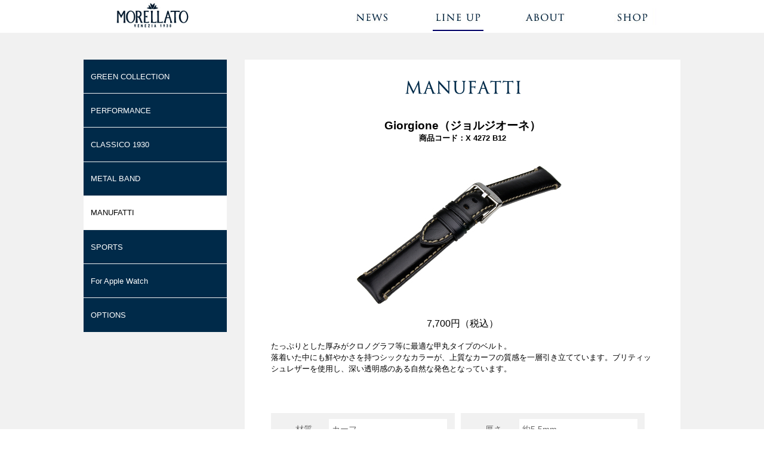

--- FILE ---
content_type: text/html
request_url: https://www.morellato.jp/newdata/lineup/manufatti/item/x4272b12.html
body_size: 15469
content:
<!doctype html>
<html lang="ja">
<head>
<meta charset="utf-8">
<meta name="viewport" content="width=device-width,initial-scale=1.0,minimum-scale=1.0,maximum-scale=1.0,user-scalable=no">
<link href="https://fonts.googleapis.com/earlyaccess/notosansjapanese.css" rel="stylesheet" />
<link rel="shortcut icon" href="https://www.morellato.jp/newdata/image/FavIcon.gif">
<title>時計ベルト・時計バンドのMORELLATO（モレラート） ｜ カーフ 牛革 GIORGIONE ジョルジオーネ</title>
<meta name="keywords" content="時計,腕時計,時計バンド,時計ベルト,ウォッチ,ストラップ,ロレックス,ブライトリング,パネライ,カルティエ,ロンジン,オメガ,パテック,ブルガリ,時計ベルト,エルメス,オンライン通販,アクセサリー,ジュエリー,交換,調整,通販,SEIKO,セイコー,ファッション,プレゼント,宝飾,高級,ブランド,トレンド">
<meta name="description" content="タフなイメージを連想させる表面処理は、ミリタリーウォッチとの相性抜群。
また、ラウンドケースの時計との組合せを考慮したケース付近のステッチ形状等、繊細な箇所にもこだわりを感じる1本となっています。">
<link rel="stylesheet" type="text/css" href="../../../css/reset.css">
<link rel="stylesheet" type="text/css" href="../../../css/allstyle.css">
<link rel="stylesheet" type="text/css" href="../../../css/itemstyle.css">
<link rel="stylesheet" type="text/css" href="../../../css/shop_test.css">
</head>
<body>
<div id="wrap" class="wf-notosansjapanese clearfix item">

<header id="top-head">
  <div id="headerArea" class="inner clearfix">
    <div id="mobile-head">
    <h1 class="logo"><a href="https://www.morellato.jp/"><img src="https://www.morellato.jp/newdata/image/base/morellato_logo.jpg" alt="モレラートオフィシャル1930"></a></h1>
    <div id="nav-toggle">
      <div>
      <span></span>
      <span></span>
      <span></span>
      </div>
    </div>
    <div id="Gnav"><!--スマホ用-->
      <ul class="clearfix">
      <li><a href="https://www.morellato.jp/newdata/news/news.html"><img src="../../../image/base/head_news.jpg"></a></li>
      <li><a href="https://www.morellato.jp/newdata/lineup/lineup.html"><img src="../../../image/base/head_lineup.jpg"></a></li>
      <li><a href="https://www.morellato.jp/newdata/about/about.html"><img src="../../../image/base/head_about.jpg" alt="about"></a></li>
      <li><a href="https://www.morellato.jp/newdata/shop/shop.html"><img src="../../../image/base/head_shop.jpg" alt="shop"></a></li>
      </ul>
    </div>
    </div>

    <nav id="global-nav">
      <ul class="sp_none">
        <li><a href="https://www.morellato.jp/newdata/news/news.html"><img src="../../../image/base/head_news.jpg"></a></li>
        <li class="this"><a href="https://www.morellato.jp/newdata/lineup/lineup.html"><img src="../../../image/base/head_lineup.jpg"></a></li>
        <li><a href="https://www.morellato.jp/newdata/about/about.html"><img src="../../../image/base/head_about.jpg" alt="about"></a></li>
        <li><a href="https://www.morellato.jp/newdata/shop/shop.html"><img src="../../../image/base/head_shop.jpg" alt="shop"></a></li>
      </ul>
      <ul id="LeftBar">
            <li><a href="https://www.morellato.jp/newdata/lineup/greencollection/greencollection.html">GREEN COLLECTION</a></li>
            <li><a href="https://www.morellato.jp/newdata/lineup/performance/performance.html">PERFORMANCE</a></li>
            <li><a href="https://www.morellato.jp/newdata/lineup/classico1930/classico1930.html">CLASSICO 1930</a></li>
            <li><a href="https://www.morellato.jp/newdata/lineup/metalband/metalband.html">METAL BAND</a></li>
            <!--<li><a href="https://www.morellato.jp/newdata/lineup/felsina/felsina.html">FELSINA</a></li>-->
            <li class="this"><a href="https://www.morellato.jp/newdata/lineup/manufatti/manufatti.html">MANUFATTI</a></li>
            <li><a href="https://www.morellato.jp/newdata/lineup/sports/sports.html">SPORTS</a></li>
            <li><a href="https://www.morellato.jp/newdata/lineup/forapplewatch/forapplewatch.html">For Apple Watch</a></li>
            <li><a href="https://www.morellato.jp/newdata/lineup/options/options.html">OPTIONS</a></li>
      </ul>
    </nav>

  </div>

</header>

<div id="maincontent_item" class="clearfix area1000px">
  <div id="LeftBox">
    <ul id="leftBar">
            <li><a href="https://www.morellato.jp/newdata/lineup/greencollection/greencollection.html">GREEN COLLECTION</a></li>
            <li><a href="https://www.morellato.jp/newdata/lineup/performance/performance.html">PERFORMANCE</a></li>
            <li><a href="https://www.morellato.jp/newdata/lineup/classico1930/classico1930.html">CLASSICO 1930</a></li>
            <li><a href="https://www.morellato.jp/newdata/lineup/metalband/metalband.html">METAL BAND</a></li>
            <!--<li><a href="https://www.morellato.jp/newdata/lineup/felsina/felsina.html">FELSINA</a></li>-->
            <li class="this"><a href="https://www.morellato.jp/newdata/lineup/manufatti/manufatti.html">MANUFATTI</a></li>
            <li><a href="https://www.morellato.jp/newdata/lineup/sports/sports.html">SPORTS</a></li>
            <li><a href="https://www.morellato.jp/newdata/lineup/forapplewatch/forapplewatch.html">For Apple Watch</a></li>
            <li><a href="https://www.morellato.jp/newdata/lineup/options/options.html">OPTIONS</a></li>
    </ul>
  </div><!--LeftBox-->




  <div id="RightBox" class="clearfix">

<div class="sectionBox Basic">
<h2 class="cat-img"><img src="../../../image/lineup/manufatti.png" alt="MANUFATTI" ></h2>

<div id="tittleArea">
            	<h3>Giorgione（ジョルジオーネ）</h3>
            	<h4>商品コード：X 4272 B12</h4>
</div><!-- tittleArea -->

<div id="mainArea">
<div id="itemPhotoBox"><img src="../../../image/lineup/manufatti/x4272b12/x4272b12.jpg" alt="カーフ 牛革  交換用時計ベルトGIORGIONE（ジョルジオーネ）" width="375" height="" ></div>
<div id="itemSpecBox">
<p class="price">7,700円（税込）</p>
<div class="textBox">
            	<p>たっぷりとした厚みがクロノグラフ等に最適な甲丸タイプのベルト。<br>
           	    落着いた中にも鮮やかさを持つシックなカラーが、上質なカーフの質感を一層引き立てています。ブリティッシュレザーを使用し、深い透明感のある自然な発色となっています。</p>
</div>

<table class="tableDesign1" width="100%" border="0" cellspacing="0" cellpadding="0">
  				<tr>
    			<td class="tdDesign1">材質</td>
    			<td>カーフ</td>
  				</tr>
  				<tr>
			    <td class="tdDesign1">厚さ</td>
			    <td>約5.5mm</td>
				</tr>
				<tr>
    			<td class="tdDesign1">カラー</td>
			    <td>3色</td>
				</tr>
				<tr>
				<td class="tdDesignEnd">長さ</td>
				<td>男性サイズ<br>
				  6時側：118mm<br>
				  12時側：75mm</td>
				</tr>
</table>
</div><!-- itemSpecBox end -->
</div><!-- mainArea end -->
</div><!--Basic end-->

<div class="sectionBox Color">
<h2><img src="../../../image/lineup/color.png" alt="color" ></h2>
<dl class="clearfix">
				<dd><p class="chip"><img src="../../../image/lineup/manufatti/x4272b12/019.jpg" alt="Black(019)" width="284" height="50" >
				</p><p class="colorName">Black(019)</p></dd>
				<dd><p class="chip"><img src="../../../image/lineup/manufatti/x4272b12/034.jpg" alt="Dark Brown(034)" width="284" height="50" >
				 </p><p class="colorName">Dark Brown(034)</p></dd>
				  <dd><p class="chip"><img src="../../../image/lineup/manufatti/x4272b12/041.jpg" alt="Gold Brown(041)" width="284" height="50" >
				  </p><p class="colorName">Gold Brown(041)</p></dd>
</dl>
<p class="colorInfo">
  ■ 掲載商品の色調は画像の関係上、実物と異なることがございます。<br>
  ■ 天然皮革の為、商品のサイズに若干のずれが生じることがございます。</p>
</div><!-- Color end -->

<div class="sectionBox Size">
<h2><img src="../../../image/lineup/size.png" alt="size" ></h2>
<table class="tableDesign3" width="100%" cellspacing="0" cellpadding="0">
    			<tr>
				    <th class="thTop1">(mm)</th>
				    <th>8</th>
				    <th>10</th>
				    <th>12</th>
				    <th>13</th>
				    <th>14</th>
				    <th>16F</th>
				    <th>16M</th>
				    <th>17</th>
				    <th>18</th>
				    <th class="thEnd1">19</th>
				    <th class="thEnd1">20</th>
				    <th class="thEnd1">22</th>
				    <th class="thEnd1">24</th>
				</tr>
				<tr>
				    <td class="tdLeft">BLACK (019)</td>
				    <td>&nbsp;</td>
				    <td>&nbsp;</td>
				    <td>&nbsp;</td>
				    <td>&nbsp;</td>
				    <td>&nbsp;</td>
				    <td>&nbsp;</td>
				    <td>&nbsp;</td>
				    <td>&nbsp;</td>
				    <td>●</td>
				    <td>&nbsp;</td>
				    <td>●</td>
				    <td>●</td>
				    <td>●</td>
			      </tr>
				
				<tr>
				  <td class="tdLeft">DARK BROWN (034)</td>
				  <td>&nbsp;</td>
				  <td>&nbsp;</td>
				  <td>&nbsp;</td>
				  <td>&nbsp;</td>
				  <td>&nbsp;</td>
				  <td>&nbsp;</td>
				  <td>&nbsp;</td>
				  <td>&nbsp;</td>
				  <td>●</td>
				  <td>&nbsp;</td>
				  <td>●</td>
				  <td>●</td>
				  <td>●</td>
				  </tr>
				<tr>
				  <td class="tdLeft">GOLD BROWN (041)</td>
				  <td>&nbsp;</td>
				  <td>&nbsp;</td>
				  <td>&nbsp;</td>
				  <td>&nbsp;</td>
				  <td>&nbsp;</td>
				  <td>&nbsp;</td>
				  <td>&nbsp;</td>
				  <td>&nbsp;</td>
				  <td>●</td>
				  <td>&nbsp;</td>
				  <td>●</td>
				  <td>●</td>
				  <td>●</td>
				  </tr>
                </table>

<p class="sizeInfo">■ 上記の●は在庫の有無を示すものではありません。</p>

</div><!--Size end-->

<!--取り扱い店舗ツール-->

<section id="shop" class="p_section">
    <h2>取り扱い店舗</h2>
    <h5>ALLRef.</h5>
    <p5>全カラー・全サイズあり</p5>

    <!--取り扱い店舗ツール-->
    <tbody><script src="https://morellato.jp/newdata/js/commodity.js?page=4272B12"></script>
    </tbody>
</section>
      
      
  </div><!--RightBox end-->
</div><!-- maincontent-->


<div id="menuBannerArea" class="clearfix area1366px">
  <p class="banner"><a href="https://www.morellato.jp/newdata/voice/voice.html"><img src="../../../image/base/customer_voice_banner2.jpg" alt="CUSTOMER VOICE お客様から寄せられたメッセージのご紹介" class="hover"></a></p>
  <p class="banner"><a href="https://www.morellato.jp/newdata/beltexchange/beltexchange.html"><img src="../../../image/base/belt_exchange_banner2.jpg" alt="BELT EXCHANGE 時計ベルトの交換方法について" class="hover"></a></p>
  <p class="banner"><a href="../../../news/news.html"><img src="../../../image/base/morellato_news_banner2.jpg" alt="MORELLATO NEWS 販売店・掲載雑誌のご紹介" class="hover"></a></p>
  <p class="banner"><a href="https://www.morellato.jp/newdata/about/about.html"><img src="../../../image/base/morellato_movie_banner2.jpg" alt="MORELLATO MOVIE モレラートご紹介ムービー" class="hover"></a></p>
</div><!-- menuBannerArea end -->






<div id="PageTop" >
  <p id="toTop"><a href="#"><img src="https://www.morellato.jp/newdata/image/base/pagetop.png" alt="PAGE TOP" width="68" height="15" class="hover" ></a></p>
</div><!-- pageTop end -->


<footer>
<!--<p><a href="https://www.morellato.com/morellato_en/">morellato（italy）</a>｜ <a href="https://www.morellato.jp/newdata/info/info.html">シンシアー会社概要</a>　|　<a href="https://www.mano-a-mano.jp/">通販サイト</a>　|　<a href="https://www.rakuten.co.jp/mano-a-mano/">楽天ショッピング</a></p>-->


  <div class="footinner clearfix">
  <p class="logofoot"><img src="../../../image/base/morelogo.png" alt="MORELLATO"></p>
    <ul class="fnav">
        <li><span class="fnav_title">LINE UP</span></li>
            <li><a href="https://www.morellato.jp/newdata/lineup/greencollection/greencollection.html">GREEN COLLECTION</a></li>
            <li><a href="https://www.morellato.jp/newdata/lineup/performance/performance.html">PERFORMANCE</a></li>
           <li><a href="https://www.morellato.jp/newdata/lineup/classico1930/classico1930.html">CLASSICO 1930</a></li>
            <li><a href="https://www.morellato.jp/newdata/lineup/metalband/metalband.html">METAL BAND</a></li>
            <!--<li><a href="https://www.morellato.jp/newdata/lineup/felsina/felsina.html">FELSINA</a></li>-->
            <li><a href="https://www.morellato.jp/newdata/lineup/manufatti/manufatti.html">MANUFATTI</a></li>
            <li><a href="https://www.morellato.jp/newdata/lineup/sports/sports.html">SPORTS</a></li>
            <li><a href="https://www.morellato.jp/newdata/lineup/savethenature/savethenature.html">SAVE THE NATURE</a></li>
            <li><a href="https://www.morellato.jp/newdata/lineup/forapplewatch/forapplewatch.html">For Apple Watch</a></li>
            <li><a href="https://www.morellato.jp/newdata/lineup/options/options.html">OPTIONS</a></li>
        </ul>
    <ul class="fnav">
      <li><span class="fnav_title">NEWS</span>
      <li><a href="https://www.morellato.jp/newdata/news/news.html">MORELLATO NEWS</a></li>
      <li><a href="https://www.morellato.jp/newdata/news/news.html">&nbsp;&nbsp;&nbsp;&nbsp;- PICK UP SHOP</a></li>
      <li><a href="https://www.morellato.jp/newdata/news/fair.html">&nbsp;&nbsp;&nbsp;&nbsp;- PICK UP SHOP FAIR</a></li>
      <li><a href="https://www.morellato.jp/newdata/news/publishing.html">&nbsp;&nbsp;&nbsp;&nbsp;- PUBLISHING</a></li>
      <li><a href="https://www.morellato.jp/newdata/news/news.html#backnumber">BACK NUMBER</a></li>
      </li>
    </ul>
    <ul class="fnav">
      <li><span class="fnav_title">ABOUT</span>
      <li><a href="https://www.morellato.jp/newdata/about/about.html">ABOUT MORELLATO</a></li>
      <li><a href="https://www.morellato.jp/newdata/about/history.html">HISTORY</a></li>
      <li><a href="https://www.morellato.jp/newdata/about/technology.html">TECHNOLOGY</a></li>
      <li><a href="https://www.morellato.jp/newdata/about/material.html">MATERIAL</a></li>
      </li>
    </ul>
    <ul class="fnav">
      <li><span class="fnav_title"><a href="https://www.morellato.jp/newdata/shop/shop.html">SHOP</a></span></li>
      <li><span class="fnav_title">OTHER</span>
      <li><a href="https://morellato.jp/voices/">CUSTOMER VOICE</a></li>
      <li><a href="https://www.morellato.jp/newdata/beltexchange/beltexchange.html">BELT EXCHANGE<br>
      （時計ベルトの交換方法）</a></li>
      </li>
    </ul>
    <ul class="fnav">
      <li><span class="fnav_title"><a href="https://www.morellato.com/shop/ms_it/" target="_blank">morellato（italy）</a></span></li>
      <li><span class="fnav_title"><a href="https://www.morellato.jp/newdata/info/info.html">シンシアー会社概要</a></span></li>
      <li><span class="fnav_title"><a href="https://www.mano-a-mano.jp/">通販サイト</a></span></li>
      <li><span class="fnav_title"><a href="https://www.rakuten.co.jp/mano-a-mano/">楽天ショッピング</a></span></li>
    </ul>
  </div>

</footer>


<div id="copyright">Copyright © Morellato,Inc. All rights reserved.</div>
</div><!-- wrap-->

<script type="text/javascript" src="https://ajax.googleapis.com/ajax/libs/jquery/1.8.1/jquery.min.js"></script>
<script src="../../../js/allstyle.js"></script>

<script src="/js/analytics.js"></script>


</body>
</html>


--- FILE ---
content_type: text/css
request_url: https://www.morellato.jp/newdata/css/allstyle.css
body_size: 14196
content:
@charset "utf-8";
/* CSS Document */

.clearfix:after{
	content:"";
	clear:both;
	display:block;	
}
.mainsp{
	display:none;
}

.cov_top{
	display:block;
	
}
.centerbox{
	display:block;
	position: absolute;
    top: 0;
    bottom: 0;
    left: 0;
    right: 0;
    margin: auto;
    width: 100%;
    height:auto;
    text-align: center;	
	z-index:-100;
}

 p#us {
    position: absolute;
    bottom: 2%;
    left: 48%;
}	
p#us a{
	display:block;	
}
p#us a img{
   width:50px;
   height:auto;
}	
/*.wf-notosansjapanese { font-family: "Noto Sans Japanese"; }	*/
.wf-notosansjapanese { font-family:"ヒラギノ角ゴ Pro W3", "Hiragino Kaku Gothic Pro", "メイリオ", Meiryo, Osaka, "ＭＳ Ｐゴシック", "MS PGothic", sans-serif;	 }
.index{
	font-family:"ヒラギノ角ゴ Pro W3", "Hiragino Kaku Gothic Pro", "メイリオ", Meiryo, Osaka, "ＭＳ Ｐゴシック", "MS PGothic", sans-serif;	
}
#wrap{
	background:#f1f1f1;
}
a{
	text-decoration:none;
	color:#333;
}
a:hover{
	opacity:0.6;
}
.area1000px{
	width:1000px;	
}
.area1366px{
	width:1366px;
	margin:0 auto;		
}
#Gnav{
	display:none;	
}
#MainPhoto{	
width:1366px;
	margin:0 auto;	
	
}
#menuBannerArea{
	width:100%;
	max-width:1366px;
	clear:both;	
	margin:0 auto;
	margin-bottom:3%;
}


#PageTop {
    position: fixed;
    right: 0;
    bottom: 20px;
    padding: 7px 3px 5px;
    background: #fff;
}




/*共通*/


/*ヘッダー部分*/
.inner {
    width: 980px;
    margin: 0 auto;
}
.inner:after {
    content: "";
    clear: both;
    display: block;
}
 
/* header */
#top-head{
	background:#FFF;	
}
#top-head {
    top: -100px;
    position: absolute;
    width: 100%;
    margin: 100px auto 0;
    padding: 0 0 0;
    line-height: 1;
    z-index: 999;
}
#top-head a,
#top-head {
    color: #fff;
    text-decoration: none;
}
#top-head .inner {
    position: relative;
}
#top-head .logo {
    float: left;
    font-size: 36px;
}
#global-nav ul {
    list-style: none;
    position: absolute;
    right: 0;
    top:26%;
    font-size: 14px;
}
#global-nav ul li {
    float: left;
	padding-bottom:8px;
}
#global-nav ul li a {
    padding: 0 30px;
}
#global-nav #LeftBar{
		display:none; 
 }
/* Fixed */
#top-head.fixed {
    margin-top: 0;
    top: 0;
    position: fixed;
    padding-top: 5px;
    height: 55px;
    background: #fff;
    background: rgba(255,255,255,1);
    transition: top 0.65s ease-in;
    -webkit-transition: top 0.65s ease-in;
    -moz-transition: top 0.65s ease-in;
	box-shadow: 0 0 10px 0 rgba(0,0,0,0.4);
}

#top-head.fixed .logo {
    font-size: 24px;
    color: #333;
}
#top-head.fixed #global-nav ul li a {
    color: #333;
    padding: 0 20px;
}
 
/* Toggle Button */
#nav-toggle {
    display: none;
    position: absolute;
    right: 12px;
    top: 14px;
    width: 34px;
    height: 36px;
    cursor: pointer;
    z-index: 101;
}
#nav-toggle div {
    position: relative;
}
#nav-toggle span {
    display: block;
    position: absolute;
    height: 4px;
    width: 100%;
    background: #666;
    left: 0;
    -webkit-transition: .35s ease-in-out;
    -moz-transition: .35s ease-in-out;
    transition: .35s ease-in-out;
}
#nav-toggle span:nth-child(1) {
    top: 0;
}
#nav-toggle span:nth-child(2) {
    top: 11px;
}
#nav-toggle span:nth-child(3) {
    top: 22px;
}
#maincontent{
	padding-top:	3%;
}
/*ヘッダ部分end--------------------------------------------*/
#maincontent_item{
	padding-top:100px;
	margin:0 auto 5%;
}
.sp_none .this img{
	border-bottom:2px solid #006;
	padding-bottom:8px;
}

#maincontent{
	margin:0 auto 2%;
	
}
#rightContent{

 float:left;

}
#MainPhoto{
	margin-top:51px;
	margin-bottom:50px;	
}
#MainPhoto img{
		width:100%;
		max-width:1366px;
}
#leftContent{
	width:240px;
	
	margin:0px;
	padding:0px;	
}

#LineupBoxAll{
		
}
#LeftBar,#leftBar{
	font-size:13px;
		
}
#LeftBar li,#leftBar li{
	
	margin-bottom:1px;
	background:#002a49;
	
}
#LeftBar li.in,#leftBar li.in{
	background:#666;	
}
#LeftBar li a,#leftBar li a{
	padding:9% 5%;	
	display:block;
	color:#fff;	
}
.newspic1 img, .newarrivalpic1 img{
	width:100%;	
}

#menuBannerArea p.banner {
	max-width:307px;
    float: left;
    width: 23%;
    margin: 0 1%;
}
#menuBannerArea p.banner img{
	width:100%;
}

.logo{
	width:210px;	
}
.logo img{
	width:100%;	
	height:auto;
}


/*footer部分*/

footer{
	width:100%;
	padding:5% 0;
	background-color:#fff;
	
}

footer .footinner{
	width:100%;
	max-width:1000px;
	margin:0 auto;
	
}
.logofoot{
	float:left;
	margin-right:3%
}
.fnav{
	float:left;	
	width:15%;
	margin-right:1%;
	list-style:none;
}
.fnav li{
	line-height:1.9;	
	font-size:11px;
}
.fnav_title{
	display:block;
	font-weight:bold;
	font-size:13px;
	border-bottom:1px solid #CCC;
	padding-bottom:4%;
	margin-bottom:6%;
}
#copyright{
	padding:2% 0;
	text-align:center;
	font-size:9px	
}


/*index.html--------------------------------*/

#LineupBox{
	margin:0 auto;
	width:100%;
	max-width:1000px;
}
#LineupBox h2{
	text-align:center;
	padding:5% 0;
	
		
}
#LineupBox ul{
	list-style:none;	
}
#LineupBox ul li{
	float:left;	
	width:31%;
	margin:0 1% 0;
	background:#fff;
	height:350px;
	margin-bottom:2%;
	
}
#LineupBox ul li a{
	height:350px;
	display:block;
	
	
	
}
#LineupBox ul li a:hover{
	border-bottom:3px solid #002a49;
	box-shadow:0px 3px 0px rgba(204,204,204,1);
	transition: 0.1s;
	background:#fff;
	opacity:0.7 ;
}
#LineupBox ul li a img{
	width:100%;
	height:auto;
	

}

.Shadow{
	display:block;
	background:#000;
	height:213px;
}
.LineUpttl{
	font-size:17px;	
	padding:3% 10%;
	margin-bottom:3.5%;
	border-bottom:1px solid #CCC;
}
.LineUptext{
	font-size:13px;	
	padding:0 10%;	
	
}

#menuAres{
	margin:0 auto 3%;
	background: #fff;
}
#news, #NewArrival {
    width: 50%;
    float: left;
}
#menuAres h2 {
    text-align: center;
    margin-bottom: 5%;
    margin-top: 5%;
}
#menuAres ul {
    width: 95%;
    max-height: 20px;
	padding-bottom:32%;
    overflow: auto;
    list-style-type: none;
    margin: 0 auto;
}
#menuAres ul li {
    padding-bottom: 2%;
    margin-bottom: 2%;
}
.newspic1, .newarrivalpic1 {
    float: left;
    width: 50%;
}

#menuAres ul li time {
    margin-right: 2%;
}
#NewArrival span.cate {
    display: inline-block;
    background: #002a49;
	padding:0.5% 0;
    color: #fff;
    width: 120px;
    text-align: center;
    margin-right: 2%;
}
#menuAres ul li {
    padding-bottom: 2%;
    margin-bottom: 2%;
	font-size:12px;
	line-height:1.6;
}

/*linup.html-共通含む-------------------------------*/
#LeftBox{
	width:240px;
	margin-right:3%;
	float:left;	
}
#RightBox{
	width:730px;
	float:left;
}

#RightBox #LineupBox .Shadow{
	display: block;
    background: #000;
    height: auto;	
}
#RightBox #LineupBox ul li {
    width: 31%;
    margin: 0 1% 0;
    background: #fff;
    height: auto;
    margin-bottom: 2%;
}
#RightBox #LineupBox ul li a {
    height: 270px;
    display: block;
	border-bottom:3px solid rgba(255,255,255,0)
}

#RightBox #LineupBox ul li a:hover{
	border-bottom:3px solid #002a49;
	box-shadow:0px 3px 0px rgba(204,204,204,1);
	transition: 0.1s;
}

.Lineup #maincontent{
		
}
#LeftBar li.this,#leftBar li.this{
	background:#fff;
	color:#000;
	
}
#LeftBar li.this a,#leftBar li.this a{
	color:#000;
	
}	nav.nav ul{
	list-style: none;
    position: absolute;
    right: 0;
    top: 26%;
    font-size: 14px;
 }	
nav.nav ul li{
	float: left;
    padding-bottom: 8px; 
	padding: 0 30px;
 }	
 
@media screen and (max-width:767px){
.mainsp{
	padding-top:75px;	
}
	
	#sample04-arrow {
	position: relative;
	width: 400px;
	margin: -30px auto 80px;
	text-align: center;
}
#sample04-arrow div {
	display: inline-block;
	margin: 0 10px;
}

.mainsp{
	display:block;
	
}
.cov_top{
	display:none;	
}
	#maincontent {
    padding-top:5%;
}
	nav.nav ul li{
	padding: 0;
 }
	/*spヘッダ部分str--------------------------------------------*/
	
	 #top-head,
    .inner {
        width: 100%;
        padding: 0;
    }
    #top-head {
		padding-top:5px;
        top: 0;
        position: fixed;
        margin-top: 0;
		height:70px;
    }
    /* Fixed reset */
    #top-head.fixed {
        background: #fff;
		box-shadow: 0 0 10px 0 rgba(0,0,0,0.4);
		height:70px;
    }
    #mobile-head {
        background: #fff;
        width: 100%;
        height: 70px;
        z-index: 999;
        position: relative;
		text-align:center;
    }
    #top-head.fixed .logo,
    #top-head .logo {
        position: absolute;
       
        top: 0;
        color: #333;
        font-size: 26px;
    }
    #global-nav {
        position: absolute;
        /* 開いてないときは画面外に配置 */
        top: -500px;
        background: #333;
        width: 100%;
        text-align: center;
        padding: 10px 0;
        -webkit-transition: .5s ease-in-out;
        -moz-transition: .5s ease-in-out;
        transition: .5s ease-in-out;
    }
    #global-nav ul {
        list-style: none;
        position: static;
        right: 0;
        bottom: 0;
        font-size: 14px;
    }
    #global-nav ul li {
        float: none;
        position: static;
    }
    #top-head #global-nav ul li a,
    #top-head.fixed #global-nav ul li a {
        width: 98%;
        display: block;
       color:#fff;
        padding: 12px 0 1% 2%;
		text-align:left;
    }
	#top-head #global-nav ul li.this a,
    #LeftBox ul.leftBar li.this a {
        width: 98%;
        display: block;
       color:#000;
        padding: 12px 0 1% 2%;
		text-align:left;
    }
	
	
    #nav-toggle {
        display: block;
    }
    /* #nav-toggle 切り替えアニメーション */
    .open #nav-toggle span:nth-child(1) {
        top: 11px;
        -webkit-transform: rotate(315deg);
        -moz-transform: rotate(315deg);
        transform: rotate(315deg);
    }
    .open #nav-toggle span:nth-child(2) {
        width: 0;
        left: 50%;
    }
    .open #nav-toggle span:nth-child(3) {
        top: 11px;
        -webkit-transform: rotate(-315deg);
        -moz-transform: rotate(-315deg);
        transform: rotate(-315deg);
    }
    /* #global-nav スライドアニメーション */
    .open #global-nav {
        /* #global-nav top + #mobile-head height */
        -moz-transform: translateY(556px);
        -webkit-transform: translateY(556px);
        transform: translateY(556px);
}

#top-head .logo{
	width:100%;	
	left:0;
}
#top-head .logo img{
	width:180px;
	height:auto;
}
	#MainPhoto{	
	width:100%;
	margin:72px auto 2%;	
	
}

/*ヘッダ部分end--------------------------------------------*/


.area1000px{
	width:100%;
	
}
.area1366px{
	width:100%;
	margin:0 auto;		
}

#LineupBox{
	
}
#LineupBox ul li {
	width:48%;
	margin-right:1%;
    margin-bottom: 2%;
	height:285px;
	
}
#LineupBox ul li a {
    height: 250px;
	padding-bottom:5%;
}
.Shadow {
    display: block;
    background: inherit;
  height:auto;
}
#LineupBox ul li a:hover{
	border-bottom:none;
	box-shadow:none;
	transition: none;
}
#news, #NewArrival{
	padding:1.5% 0 10%;
	 float: none;
    width: 100%;
}
.newspic1, .newarrivalpic1 {
   display:none;
}
#menuBannerArea{
	margin:5% 0 5%;	
	
}
#menuBannerArea p.banner{
	width:48%;
	margin:0 1% 1.5%;	
}
#menuBannerArea .banner img{
	width:100%;
}
#news h2 img{
width:80px;
	height:auto;
}
#NewArrival h2 img{
	width:180px;
	height:auto;
}
#LineupBox h2 img{
	width:90px;
	height:auto;	
}
footer{
	padding:2% 0;	
}
footer .footinner{
	width:100%;	
}
.logofoot{
	float:none;	
	margin-bottom:0;
}
.logofoot{
display:none;
}
.logofoot img{
	width:50px;
	height:auto;
	
}
.fnav_title {
   padding-bottom:1%;
	margin-bottom:1%;
}
.fnav{
	float:none;
	width:96%;
	margin:2%;	
	
	
}
.fnav li{
	line-height:2.1;
	
}

#LeftBox{
	display:none;	
}
#RightBox{
	width:100%;
	float:none;	
}
#RightBox #LineupBox{
	width:100%;	
}
#RightBox #LineupBox ul li{
		width:48%;
}
#Gnav{
	display:block;
	padding-top:45px;	

}
#Gnav ul li{
	float:left;
	width:25%;

}
#Gnav ul li img{
	width:70px;
	height:auto;
	
}
#Gnav ul li.this img{
	border-bottom:2px solid #006;
	

}
#global-nav{
	background:#ccc;	
}
#global-nav #LeftBar,#leftBar{
		display:block;
		font-size:12px;
		
 }
.sp_none{
		display:none; 
 }
.index #top-head .logo {
  text-align:center; 
  z-index:2;
}
nav.nav{
     display: block;
    
}
nav.nav ul{
   padding-top: 45px;
   background:#fff;
   width:100%;
}
nav.nav ul li{
    float: left;
    width: 25%;
	padding-bottom:0;
	text-align:center;
}
nav.nav ul li img{
   width: 70px;
    height: auto;
}

p#us {
    position: absolute;
    bottom: 11%;
    left: 46%;
}

#LineupBox h2 {
    text-align: center;
    padding: 3% 0;
	
	text-align:left;
	border-bottom:1px solid #999;
	margin:0 2% 2% 2%;
}
.LineUptext {
    font-size: 13px;
    padding: 0 3%;
}
#menuAres h2 {
      text-align: center;
    padding: 3% 0;
	
	text-align:left;
	border-bottom:1px solid #999;
	margin:0 2% 5% 2%;
}
#menuAres ul {
    width: 95%;
    max-height: 20px;
    padding-bottom: 34%;
    overflow:hidden;
    list-style-type: none;
    margin: 0 auto;
}
#news h2 img {
    width: 62px;
    height: auto;
}
#NewArrival h2 img {
    width: 140px;
    height: auto;
}
.footbox{
	width:49%;	
	margin-right:1%;
	float:left;
}
.lastbox{
	clear:both;	
}
.lastbox{
	text-align:center;	
}
.lastbox li{
	text-align:center;
	background:#f1f1f1;
	color:#fff;
}
.lastbox li a{
	color:#000;
}
.lastbox .fnav_title {
    padding-bottom: 1%;
    margin-bottom: 1px;
}
.lastbox .fnav{
	width: 100%;
    margin: 0%;	
}
#copyright{
	background:#000;
	color:#fff;	
}

}

@media screen and (max-width:479px){
	
#LineupBox ul li {
	height:auto;
	
}	
}



/*sp ABOUT ヘッダ部分start--------------------------------------------*/
#aboutSelect_sp {
    display:none;
}
#aboutSelect_sp li {
	margin-bottom:1px;
	background:#002a49;
    display: inline-block;
    width:49%;
}
#aboutSelect_sp li.in {
	background:#666;	
}
#aboutSelect_sp li a {
	padding:4% 5%;	
	display:block;
	color:#fff;	
}
#aboutSelect_sp li.this {
	background:#fff;
	color:#000;
}
#aboutSelect_sp li.this a {
	color:#000;
}

@media screen and (max-width:767px){
    #aboutSelect_sp {
        display:block;
        font-size:13px;
        border-top: #999 1px solid;
        border-bottom: #999 1px solid;
        margin-bottom:10px;
    }
    #aboutSelect {
        display:none;
    }
}

/*sp ABOUT ヘッダ部分end--------------------------------------------*/




--- FILE ---
content_type: text/css
request_url: https://www.morellato.jp/newdata/css/itemstyle.css
body_size: 4512
content:
@charset "utf-8";
/* CSS Document */
*, *:before, *:after {
    -webkit-box-sizing: border-box;
       -moz-box-sizing: border-box;
         -o-box-sizing: border-box;
        -ms-box-sizing: border-box;
            box-sizing: border-box;
}

#RightBox .sectionBox {
  background: #fff;
  padding: 4% 6%;
  margin: 0 0 4%;
}
#RightBox h2 {
  margin: 0 auto;
  text-align: center;
}
#RightBox h2.cat-img {
  max-width: 380px;
}
#RightBox h4 {
  margin: 0 auto;
  text-align: center;
}

/*Basic*/
#RightBox h2.cat-img img{
  max-width: 100%;
}
#RightBox #tittleArea {
  text-align: center;
  margin: 6% 0;
}
#RightBox #tittleArea h3 {
  font-size: 1.2em;
  margin-bottom: 1%;
  text-transform: capitalize;
}
#RightBox #tittleArea h4 {
  font-size: 0.8em;
  margin-bottom: 1%;
  text-transform: uppercase;
}
#RightBox #itemPhotoBox {
  text-align: center;
  margin-bottom: 2%;
}
#RightBox #itemPhotoBox img {
  max-width: 100%;
}
#RightBox #itemSpecBox .price {
  text-align: center;
  margin: 2% 0;
  line-height: 2;
}
#RightBox #itemSpecBox .textBox {
  font-size: 0.8em;
  text-align: left;
  margin: 0 0 10%;
  line-height: 1.5;
}

#RightBox table.tableDesign1 {
    border-collapse: collapse;
    color: #666;
    font-size: 0.9em;
    line-height: 1.8;
}
#RightBox table.tableDesign1 tr {
    display: inline-flex;
    width: 48%;
    margin: 0 1.6% 2% 0;
    padding: 1.6% 2%;
    background-color: #f1f1f1;
}
#RightBox table.tableDesign1 td {
    padding: 5px 0px 5px 5px;
    width: 70%;
    background-color: #fff;
}
#RightBox table.tableDesign1 td.tdDesign1 {
    text-align: center;
    width: 30%;
    padding: 5px;
    background-color: #f1f1f1;
}
#RightBox table.tableDesign1 td.tdDesignEnd {
    width: 30%;
    text-align: center;
    padding: 5px;
    background-color: #f1f1f1;
}
/*Basic end*/
/*Color*/
#RightBox .Color dl {
  margin: 6% 0;
  width: 100%;
}
#RightBox .Color dd {
  min-width: 48%;
  float: left;
  text-align: center;
  margin: 0 1% 5% 0;
}
#RightBox .Color .chip {
}
#RightBox .colorName {
    line-height: 1.5;
    margin: 1% 0;
}
#RightBox .colorInfo,
#RightBox .sizeInfo {
    line-height: 1.5;
    font-size: 0.8em;
    text-align: center;
}


/*Color end*/
/*Size*/
#RightBox table.tableDesign3,
#RightBox table.tableDesign4 {
    margin: 6% 0;
    border: 2px solid #f1f1f1;
    border-collapse: collapse;
    color: #666;
    font-size: 11px;
}
#RightBox table.tableDesign3 tr,
#RightBox table.tableDesign4 tr {
    border: 2px solid #f1f1f1;
    line-height: 1.5;
}
#RightBox table.tableDesign3 tr:nth-child(odd),
#RightBox table.tableDesign4 tr:nth-child(odd) {
    background-color: #fbfbfb;
}
#RightBox table.tableDesign3 th,
#RightBox table.tableDesign4 th {
    border: 2px solid #f1f1f1;
    background: #ddd;
    text-align: center;
    font-weight: normal;
    padding: 1% 0.4%;
}
#RightBox table.tableDesign3 th.thTop1 {
    width: 180px;
    text-align: right;
}
#RightBox table.tableDesign3 th.thEnd1 {
    border: 2px solid #f1f1f1;
    background: #ddd;
    text-align: center;
    font-weight: normal;
    padding: 1% 0.4%;
}
#RightBox table.tableDesign3 td {
    border: 2px solid #f1f1f1;
    width: 20px;
    padding: 5px;
    text-align: center;
    box-sizing: content-box;
    color: #888;
}
#RightBox table.tableDesign3 td.tdLeft {
    text-align: left;
    color: #000;
}
#RightBox table.tableDesign3 tr:first-child,
#RightBox table.tableDesign4 thead {
    color: #000;
}


/*Size end*/
/*Shop*/
#RightBox table.tableDesign4 td {
color: #000;
padding:5px;
border: 1px solid #f1f1f1;
}
#RightBox table.tableDesign4 .styleShop{
width:160px;
text-align:left;
}
#RightBox table.tableDesign4 .styleShop a{
text-decoration: underline;
}

#RightBox table.tableDesign4 .stylePlace{
width:45px;
text-align:center;
}

#RightBox table.tableDesign4 .styleTel{
width:80px;
text-align:center;
}


/*Shop end*/


@media screen and (max-width:767px){
/*Basic*/
  #RightBox table.tableDesign1 tr {
      display: block;
      width: 100%;
    }
#RightBox table.tableDesign1 td {
    width: 80%;
}
#RightBox table.tableDesign1 td.tdDesign1 {
    width: 100px;
}
#RightBox table.tableDesign1 td.tdDesignEnd {
    width: 100px;
}

/*Basic end*/
/*Color*/
#RightBox .Color dd {
  float: none;
}


/*Color end*/
/*Size*/
#RightBox .Size,
#RightBox .Shop {
    width: 100%;
    padding: 4% 0;
    overflow-x: auto;
    -webkit-overflow-scrolling: touch;
}

#RightBox .Size table.tableDesign3,
#RightBox .Shop table.tableDesign4 {
    table-layout: fixed;
    width: 150%;
}
  
  
  /*Size end*/
/*Shop*/


/*Shop end*/

}

@media screen and (max-width:479px){
	
	
}

--- FILE ---
content_type: text/css
request_url: https://www.morellato.jp/newdata/css/shop_test.css
body_size: 9709
content:
@charset "utf-8";
/* CSS Document */

#leftContent{
	width:170px;
	height:450px;
	margin:0px;
	padding:0px;	
}

#leftSlider{
	width:170px;
	height:auto;	
	margin:0px;
	padding:0px;
	border-top:1px solid #000;
	border-bottom:1px solid #000;	
}

#leftSlider .leftStyle{
	padding:1px 0 1px 0;
	height:43px;
	border-bottom:1px dotted #999999;
}

#leftSlider .leftStyleEnd{
	padding:1px 0 1px 0;
	height:44px;
	border-bottom:none;
}

#leftSlider .leftStyle p,
#leftSlider .leftStyleEnd p{
	padding:12px 0 11px 0;	
	height:20px;
	background-color:#fff;
}


#leftSlider .leftStyle .bgGray{
	padding:12px 0 11px 0;	
	height:20px;
	background-color:#eee;
}

#rightContent{
	width:730px;
	height:auto;
	margin:0px;
	padding:0 0 0 50px;
}

#rightContent h2{
	width:727px;
	height:25px;
	font-size:16px;
	padding:3px 0 0 6px;
	border-left:5px solid #ccc;
	margin:0px;
}

.areaBlock{
	width:100%;
	margin:20px 0 0 0;
	padding:0px;	
}

.areaBlock table.shopArea{
	border:#666 1px solid;
	border-collapse:collapse;
	width:100%;	
}

.areaBlock table.shopArea th{
	background-color:#666;
	color:#FFF;
	padding:5px 0;
	text-align:center;	
}
.areaBlock table.shopArea th a{
	color:#fff;
	
}
.areaBlock table.shopArea a{
	text-decoration:underline;	
}
.areaBlock table.shopArea tr.trBgcolor{
	background-color:#ddd;
	text-align:center;	
}

.areaBlock table.shopArea th,
.areaBlock table.shopArea td{
		border:#666 1px solid;
}

.areaBlock table.shopArea td{
	padding:3px;
}
.pc_no{
	display:none;	
}
#areaSelectBlock{
	width:708px;
	height:auto;
	margin:20px 0 0 0;
	padding:10px;
	border:#666 1px solid;
}

#areaSelectBlock h3{
	text-align:center;
	margin:5px 0;
	font-size:12px;
	font-weight:normal;
}

#areaSelectBlock table.japanArea{
	border:#aaa 1px solid;
	border-collapse:collapse;	
	text-align:center;
	background:#eee;
	width:100%;
}
#areaSelectBlock table.shopArea {
   width:100%;
}

#areaSelectBlock table.japanArea td{
	border:1px solid #aaa;
	width:86px;
	font-size:12px;
	padding:3px 0;
	height:auto;
}

#areaSelectBlock h4{
	text-align:center;
	margin:10px 0;
	font-size:12px;
	width:702px;
	border-bottom:#CCC dotted 1px;
	padding:3px 3px;
}

#areaSelectBlock table.shopArea{
	border:#aaa 1px solid;
	border-collapse:collapse;	
	text-align:center;
	background:#fff;	
}

#areaSelectBlock table.shopArea td{
	border:1px solid #aaa;
	font-size:12px;
	padding:1% 3px;
	height:auto;
	text-align:left;
}

#areaSelectBlock table.shopArea td.tdBgColor{
	background:#eee;
	width:150px;
	text-align:center;
}

#areaSelectBlock a:link { color: #333; border:none; text-decoration:underline; font-weight:bold; }
#areaSelectBlock a:visited { color:#333; }
#areaSelectBlock a:hover { color: #999; }
#areaSelectBlock a:active { color: #333; }


#shopInfoArea{
	width:730px;
	height:auto;
	margin:30px 0 0 0;
}

#shopInfoArea h2{
	width:725px;
	height:18px;
	font-size:14px;
	background:#CCC;
	padding:4px 0 5px 5px;
	margin: 0 0 10px 0;
}

#shopInfoArea table td{
	padding:5px;	
}

#shopInfoArea h3{
	width:720px;
	height:auto;
	font-size:12px;
	padding:5px 0 6px 5px;
	margin: 10px 0;
	border-bottom:#000 solid 1px;
	border-left:5px solid #333;	
}

#shopInfoArea table.shopInfo{
	border:#999 5px solid;
	border-collapse:collapse;	
}

#shopInfoArea table.shopInfo td{
	border:1px solid #aaa;	
}

td.tdBgColor02{
	background:#eee;
	text-align:center;
}



#leftContent,
#rightContent,
.lineupBox{
	float:left;
}

#leftContent,
#rightContent,
.lineupBox{
	overflow:hidden;
}
.Shop #RightBox {
    background: #fff;
    width: 100%;
    max-width: 700px;
    padding: 2% 12px;
}
.Shop #maincontent {
    padding-top: 100px;
    margin: 0 auto 5%;
	
}
.Shop #areaSelectBlock {
    width: 96%;
    height: auto;
    margin: 20px 0 0 0;
    padding: 2%;
    border: #666 1px solid;
}
#areaSelectBlock h4 {
    width: 96%;
    border-bottom: #CCC dotted 1px;
    padding: 3px 2%;
}
#areaSelectBlock table.shopArea td.tdBgColor {
    background: #eee;
    width: 20%;
    text-align: center;
}
#shopInfoArea {
    width: 100%;
    height: auto;
    margin: 30px 0 0 0;
}
#shopInfoArea table {
    width: 100%;
    
} 
#shopInfoArea table tbody tr td{
    vertical-align:top;
    
} 
#shopInfoArea h2 {
    width: 98%;
    height: 18px;
    font-size: 14px;
    background: #CCC;
    padding: 4px 0 5px 2%;
    margin: 0 0 10px 0;
}
#shopInfoArea h3 {
   width: 96%;
    height: auto;
    font-size: 12px;
    padding: 5px 0 6px 2%;
    margin: 10px 0;
    border-bottom: #000 solid 1px;
    border-left: 5px solid #333;
}
#shopInfoArea a{
	text-decoration:underline;	
}
@media screen and (max-width:767px){
	
	#areaSelectBlock {
    width: 100%;
    height: auto;
    margin: 20px 0 0 0;
    padding: 10px;
    border: #666 1px solid;
}
#shopInfoArea table img {
    width: 100%;
	height:auto;
    
} 	
.Shop #RightBox {
    background: #fff;
    width: 96%;
    max-width: 700px;
    padding: 2% 2%;
}
.pc_no{
	display:block;	
}	
}
<!--取り扱い店舗-->
#RightBox .shop{
	background:#FFF;
}
#shop{
	background:#FFF;
	padding-top: 15px;
	
}
#shop .p_section{
	background:#FFF;
}
.p_section h2 {
    margin-top: 15px !important;
	margin-bottom: 15px !important;
    color: /*#7f1085*/#002a49;
    font-size: /*2.0em*/1.2em;
    text-align: center;
    background: #e5e5e5;
	padding-top: 15px !important;
	padding-bottom: 15px !important;
	
}


.p_section h5 {
    width: 60px;
    height: 25px;
    background-color: #a9a9a9;
    color: #ffffff;
    border-radius: 5px;
    text-align: center;
    padding: 7px 0 0 0;
    margin-bottom: 15px;
    font-size: 12px;
    font-family: 'Avenir Next Condensed','Yu Gothic UI',sans-serif;
    display: inline-block;
    position: relative;
    top: 1%;
    left: 48%;
}

.p_section p5 {
    font-size: 0.7em;
    font-weight: normal;
    position: relative;
    top: 5%;
    left: 48%;
}
#shop h3 {
	margin-top: 15px;
    margin-bottom: 15px;
    padding-bottom: 10px;
    color: /*#7f1085*/ #002a49;
    font-size: 1.0em;
    text-align: center;
    border-bottom: solid 2px #002a49/*rgba(127, 16, 133, 0.5)*/;
}

#shop a {
    text-decoration: underline;
}

#shop .table_shop {
    width: 100%;
	border-collapse:/*collapse*/separate;
    border-spacing:0;
	border-bottom:1px solid #002a49 !important;
	border-right:1px solid #002a49 !important;
	border-left:1px solid #002a49 !important;
}
#shop .table_shop tbody {
    border: solid 1px /*#99599d*/#002a49;
}
#shop .table_shop th:first-child, .contents_main #shop .table_shop tbody td:first-child {
    padding: 5px 10px;
    border-left: none;
    text-align: left;
}
#shop .table_shop tbody td {
    border-left: solid 1px rgba(24, 50, 133, 0.15);
}
#shop .table_shop th {
    color: #fff;
    background-color: /*#99599d*/#002a49;
    border-top: solid 2px /*#99599d*/#002a49;
    border-left: solid 1px #fff;
    text-align: center !important;
    text-decoration: none !important;
	font-size:0.7em;
	line-height:2.2;
}
.contents_main #shop .table_shop th, .contents_main #shop .table_shop td {
    width: 25%;
    padding: 12px 10px;
    font-size: 1.2em;
    text-align: left;
    line-height: 1.4;
    font-weight: normal;
    vertical-align: middle;
}
#shop .table_shop th:nth-child(2), .contents_main #shop .table_shop tbody td:nth-child(2) {
    width: 40%;
}
/*#shop .table_shop th:nth-child(3), .contents_main #shop .table_shop tbody td:nth-child(3) {
    width: 30%;
}*/
#shop .table_shop td {
    width: 25%;
    padding: 12px 10px;
    font-size: 0.7em;
    text-align: left;
    line-height: 1.4;
    font-weight: normal;
    vertical-align: middle;
}
#shop .table_shop tr:nth-child(even) {
    background-color: #f5fafe/*#e8f1f8*/;
}
#shop .table_shop tr{
    background-color: white;
}
#shop .table_shop tbody td:first-child {
    padding: 12px 10px;
    border-left: none;
    text-align: left;
}
@media screen and (min-width: 670px)
{
	.p_section h5 {
    width: 60px;
    height: 25px;
    background-color: #a9a9a9;
    color: #ffffff;
    border-radius: 5px;
    text-align: center;
    padding: 6px 0 0 0;
    margin-bottom: 5px;
    font-size: 12px;
    font-family: 'Avenir Next Condensed','Yu Gothic UI',sans-serif;
    display: inline-block;
    position: relative;
    top: 1%;
    left: 70%;}
	.p_section p5 {
    font-size: 0.8em;
    position: relative;
    top: 5%;
    left: 70%;
    font-weight: normal;
}
}
.p_section h6 {
	width: 60px;
    height: 25px;
    background-color: #a9a9a9;
    color: #ffffff;
    border-radius: 5px;
    text-align: center;
    padding: 5px 0 10px 0;
	margin-top: 5px;
    margin-bottom: -5px;
    font-size: 12px;
	font-family: 'Avenir Next Condensed','Yu Gothic UI',sans-serif;
    display: inline-block;
    position: relative;
    top: 1%;
    left: 15%;
	
	
}

.p_section p6 {
	font-size: 1.2em;
    font-weight:normal;
    position: relative;
    top: 5%;
    left: 50%;
}
@media screen and (min-width: 670px) {
	.p_section h6 {
	width: 60px;
    height: 25px;
    background-color: #a9a9a9;
    color: #ffffff;
    border-radius: 5px;
    text-align: center;
    padding: 3px 0 3px 0;
	margin-top: 5px;
    margin-bottom: -5px;
    font-size: 12px;
	font-family: 'Avenir Next Condensed','Yu Gothic UI',sans-serif;
    display: inline-block;
    position: relative;
    top: 1%;
    left: 0%;
	
}

.p_section p6 {
	font-size: 1.2em;
    position: relative;
    top: 5%;
    left: 78%;
	font-weight:normal;
}
}
#shop .table_shop th:nth-child(1), .contents_main #shop .table_shop tbody td:nth-child(1) {
    width: 30%;
}
#shop .table_shop th:nth-child(2), .contents_main #shop .table_shop tbody td:nth-child(2) {
    width: 40%;
}
#shop .table_shop th:nth-child(3), #shop .table_shop tbody td:nth-child(3) {
    width: 30%;
}
@media screen and (max-width: 670px)
{#shop .table_shop th:nth-child(3), #shop .table_shop tbody td:nth-child(3) {
    width: 30%;
}
}

--- FILE ---
content_type: application/javascript
request_url: https://morellato.jp/newdata/js/commodity.js?page=4272B12
body_size: 5014
content:
(function () {
	var
		scr = document.currentScript || (function getCurrentScript() {
			var elms = documentgetElementsByTagName('script');
			for (var idx = elms.length; idx; idx--) {
				var elm = elms[idx];
				if (elm.src) {
					return elm;
				}
			}
		})(),
		args = (function getArguments(_script) {
			var ret = {};
			if (_script) {
				var	src = _script.src.split('?')[1],
					arr = src && src.split('&') || [];
				for (var idx = 0, max = arr.length; idx < max; idx++) {
					var itm = arr[idx].split('=', 2);
					ret[decodeURIComponent(itm[0])] = decodeURIComponent(itm[1]);
				}
			}
			return ret;
		})(scr);
	(function LoadContents(_page) {
		var xhr;
		try {
			xhr = new XMLHttpRequest();
		} catch(_) {
			xhr = new ActiveXObject('MSXML2.XMLHTTP.6.0');
		}
		if (xhr) {
			xhr.open('GET', '/commodities/' + _page + '.json', true);
			xhr.onload = function (_event) {
				if (xhr.readyState === 4 && xhr.status === 200) {
					var dat = (window.JSON ? JSON.parse(this.responseText) : (function parseJSON(_text) {
							var vars = 'var ' + Object.keys(window).join(', ');
							return (new Function(vars + ';return (' + _text + ')'))(_text);
						})(this.responseText)).sort(function (_a, _b) {
							return _a.Kana < _b.Kana ? -1 : 1;
						});
					//console.log(dat);
					// Add MANO-A-MANO
					dat.push({
						ID: '99999',
						URL: 'https://mano-a-mano.jp/fs/manoamano/' + ((dat[dat.length - 1] || {}).Link || ''),
						Prefecture: '東京都',
						Address: '西東京市東町3-11-28(オンライン専用店舗)',
						Building: '',
						Name: 'MANO-A-MANO ONLINE',
						Type: '時計専門店',
						Phone: '042-438-4015',
						Categories: ['Lux', 'Cla', 'Spo', 'Met', 'Spe', 'Bkl', 'Col']
					});
					//console.log(dat);
					// Sort by Prefecture
					var
						prfs = [
							'北海道',
							'青森県', '岩手県', '宮城県', '秋田県','山形県','福島県',
							'茨城県', '栃木県', '群馬県', '埼玉県','千葉県','東京都','神奈川県',
							'新潟県', '富山県', '石川県', '福井県',
							'山梨県', '長野県', '岐阜県', '静岡県','愛知県',
							'三重県', '滋賀県', '京都府', '大阪府','兵庫県','奈良県','和歌山県',
							'鳥取県', '島根県', '岡山県', '広島県','山口県',
							'徳島県', '香川県', '愛媛県', '高知県',
							'福岡県', '佐賀県', '長崎県', '熊本県','大分県','宮崎県','鹿児島県',
							'沖縄県'
						],
						// DOM build
						base = document.createElement('div'),
						dom = function (_name, __properties, __children) {
							var
								ret = document.createElement(_name),
								prps = __properties,
								chds = __children;
							if (prps) {
								for (var id in prps) {
									switch (id) {
										case 'text':
											if (ret.textContent !== undefined) {
												ret.textContent = prps[id];
											} else if (ret.innerText !== undefined) {
												ret.innerText = prps[id];
											} else {
												ret.appendChild(document.createTextNode(prps[id]));
											}
											break;
										default:
											ret[id] = prps[id];
											break;
									}
								}
							}
							if (chds) {
								chds = chds instanceof Array ? chds : [chds];
								for (var idx = 0, max = chds.length; idx < max; idx++) {
									ret.appendChild(chds[idx]);
								}
							}
							return ret;
						};
					for (var idx = 0, max = prfs.length; idx < max; idx++) {
						var prf = prfs[idx], tbl = null;
						console.log(prf);
						for (var ix2 = 0, mx2 = dat.length; ix2 < mx2; ix2++) {
							var itm = dat[ix2];
							if (itm && itm.Prefecture === prf) {
								// cassis 向けコンテンツ
								if (!tbl) {
									base.appendChild(dom('h3', { textContent: prf }));
									base.appendChild(dom('table', { className: 'table_shop' }, [
										dom('thead', null, dom('tr', null, [
											dom('th', { textContent: '店舗名' }),
											dom('th', { textContent: '所在地' }),
											dom('th', { textContent: '電話番号' })
										])),
										tbl = dom('tbody')
									]));
								}
								var all = itm.AllVariety && [
									dom('br'),
									dom('h6', { textContent: 'AllRef.' })
								];
								tbl.appendChild(dom('tr', null, [
									itm.URL
										? dom('td', null, dom('a', { href: itm.URL, target: '_blank', textContent: itm.Name }, all))
										: dom('td', { textContent: itm.Name }, all),
									dom('td', { textContent: (itm.Prefecture || '') + (itm.Address || '') + (itm.Building || '') }),
									dom('td', null, itm.Phone && dom('a', { className: 'tel', href: 'tel:' + itm.Phone, textContent: itm.Phone }))
								]));
							}
						}
					}
					scr.parentNode.insertBefore(base, scr);
				}
			};
			xhr.send();
		}
	})(args.page || (function getCurrentPage() {
		var reg = /\/(\w+)\.html$/.exec(location.href);
		return reg && reg[1];
	})());
})();

--- FILE ---
content_type: application/javascript
request_url: https://www.morellato.jp/js/analytics.js
body_size: 304
content:
(function (_ga4, _gtag) {
	var scr = document.createElement('script');
	scr.async = false;
	scr.src = 'https://www.googletagmanager.com/gtag/js?id=' + _ga4;
	document.head.appendChild(scr);

	window.dataLayer = window.dataLayer || [];
	function gtag(){dataLayer.push(arguments);}
	gtag('js', new Date());

	gtag('config', _ga4);
	_gtag && gtag('config', _gtag);
})('G-NDGZJYBNRN', 'UA-21437685-1');


--- FILE ---
content_type: application/javascript
request_url: https://www.morellato.jp/newdata/js/allstyle.js
body_size: 2938
content:
// JavaScript Document

 $(function() {
	 
  	$(document).ready(function () {
  　　hsize = $(window).height();
　　$(".cover").css("height", hsize + "px");
　　});

　　$(window).resize(function () {
 　 hsize = $(window).height();
  　$(".cover").css("height", hsize + "px");
  　　});
  
        var $header = $('#header');
        // Nav Fixed
        $(window).scroll(function() {
            if ($(window).scrollTop() > 350) {
                $header.addClass('fixed');
            } else {
                $header.removeClass('fixed');
            }
        });
        // Nav Toggle Button
        $('#nav-toggle').click(function(){
            $header.toggleClass('open');
        });
		 
		 
		 $("#PageTop").hide();
		$(window).scroll(function(){
		if($(this).scrollTop()>100){
			$('#PageTop').fadeIn();
		}else{
			$('#PageTop').fadeOut();
		}
	});});
	// ----------------------Smooth Scroll
	$('a[href^=#]').click(function(){
		var speed = 600;
		var href= $(this).attr("href");
		var target = $(href == "#" || href == "" ? 'html' : href);
		var position = target.offset().top;
		$("html, body").animate({scrollTop:position}, speed, "swing");
		return false;
		
		
		
    });	

	(function($) {
    $(function() {
        var $header = $('#top-head');
        // Nav Fixed
        $(window).scroll(function() {
            if ($(window).scrollTop() > 100) {
                $header.addClass('fixed');
            } else {
                $header.removeClass('fixed');
            }
        });
        // Nav Toggle Button
        $('#nav-toggle').click(function(){
            $header.toggleClass('open');
        });
    });
	$('#sample01').slick({
		autoplay: true,
		autoplaySpeed: 5000,
		arrows: false,
		dots: true,
		infinite: false,
		pauseOnHover: false,
		pauseOnDotsHover: true,
		slidesToShow: 1,
		slidesToScroll: 1
	});
	
})(jQuery);
 
	  // /*===========================================================
//レスポンシブ時の画像切り替え
//=============================================================*/
//// <img src>の[_pc]または[_sp]を判定し、ブレイクポイントに応じて画像を切り替える。
//$(function () {
// //変数セット
// var $elem = $('.switch');
// var sp = '_sp.';
// var pc = '_pc.';
// var replaceWidth = 600; //ブレイクポイント設定
// 
// function imageSwitch() {
// //ウィンドウサイズ取得
// var windowWidth = parseInt($(window).width());
// //.switchに適用
// $elem.each(function () {
// var $this = $(this);
// if (windowWidth >= replaceWidth) {
// $this.attr('src', $this.attr('src').replace(sp, pc));
// } else {
// $this.attr('src', $this.attr('src').replace(pc, sp));
// }
// });
// }
// imageSwitch();
// 
// //ディレイ設定(リサイズの実行タイミングを遅延させる)
// var delayStart;
// var delayTime = 200; //ミリSec
// $(window).on('resize', function () {
// clearTimeout(delayStart);
// delayStart = setTimeout(function () {
// imageSwitch();
// }, delayTime);
// });
//});
//	   
//	   
//	  